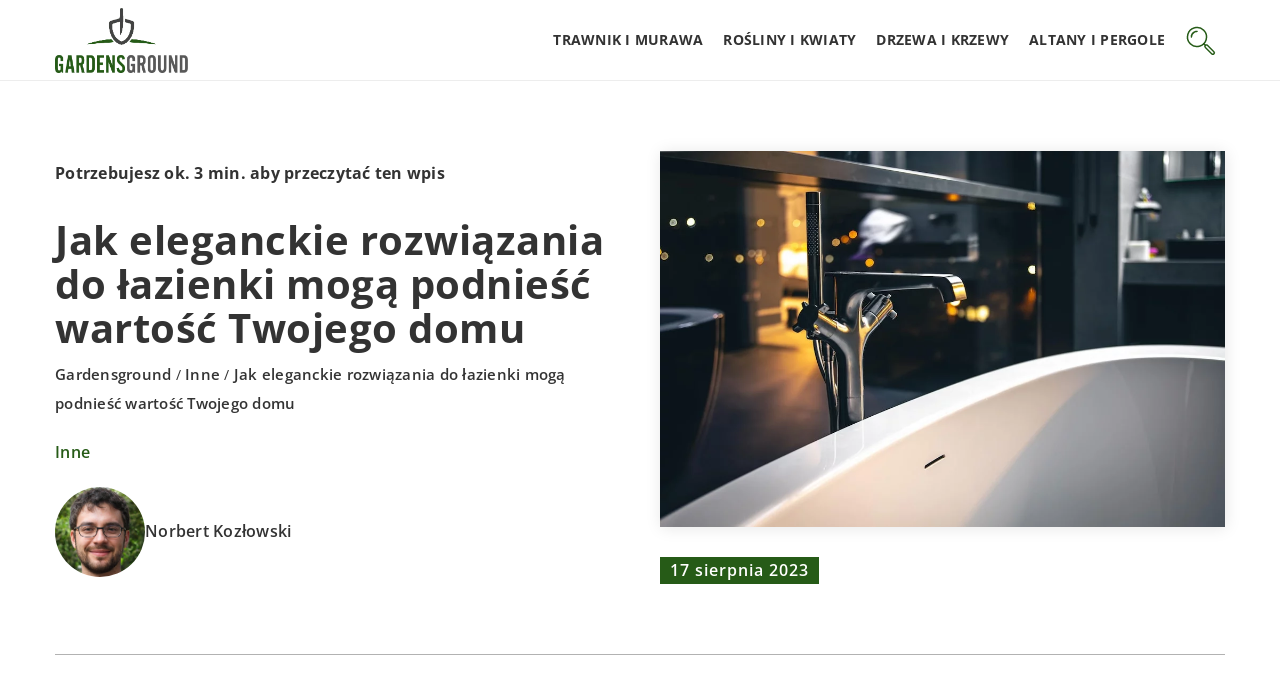

--- FILE ---
content_type: text/html; charset=UTF-8
request_url: https://gardensground.pl/jak-eleganckie-rozwiazania-do-lazienki-moga-podniesc-wartosc-twojego-domu/
body_size: 17035
content:
<!DOCTYPE html>
<html lang="pl">
<head><meta charset="UTF-8"><script>if(navigator.userAgent.match(/MSIE|Internet Explorer/i)||navigator.userAgent.match(/Trident\/7\..*?rv:11/i)){var href=document.location.href;if(!href.match(/[?&]nowprocket/)){if(href.indexOf("?")==-1){if(href.indexOf("#")==-1){document.location.href=href+"?nowprocket=1"}else{document.location.href=href.replace("#","?nowprocket=1#")}}else{if(href.indexOf("#")==-1){document.location.href=href+"&nowprocket=1"}else{document.location.href=href.replace("#","&nowprocket=1#")}}}}</script><script>(()=>{class RocketLazyLoadScripts{constructor(){this.v="1.2.6",this.triggerEvents=["keydown","mousedown","mousemove","touchmove","touchstart","touchend","wheel"],this.userEventHandler=this.t.bind(this),this.touchStartHandler=this.i.bind(this),this.touchMoveHandler=this.o.bind(this),this.touchEndHandler=this.h.bind(this),this.clickHandler=this.u.bind(this),this.interceptedClicks=[],this.interceptedClickListeners=[],this.l(this),window.addEventListener("pageshow",(t=>{this.persisted=t.persisted,this.everythingLoaded&&this.m()})),this.CSPIssue=sessionStorage.getItem("rocketCSPIssue"),document.addEventListener("securitypolicyviolation",(t=>{this.CSPIssue||"script-src-elem"!==t.violatedDirective||"data"!==t.blockedURI||(this.CSPIssue=!0,sessionStorage.setItem("rocketCSPIssue",!0))})),document.addEventListener("DOMContentLoaded",(()=>{this.k()})),this.delayedScripts={normal:[],async:[],defer:[]},this.trash=[],this.allJQueries=[]}p(t){document.hidden?t.t():(this.triggerEvents.forEach((e=>window.addEventListener(e,t.userEventHandler,{passive:!0}))),window.addEventListener("touchstart",t.touchStartHandler,{passive:!0}),window.addEventListener("mousedown",t.touchStartHandler),document.addEventListener("visibilitychange",t.userEventHandler))}_(){this.triggerEvents.forEach((t=>window.removeEventListener(t,this.userEventHandler,{passive:!0}))),document.removeEventListener("visibilitychange",this.userEventHandler)}i(t){"HTML"!==t.target.tagName&&(window.addEventListener("touchend",this.touchEndHandler),window.addEventListener("mouseup",this.touchEndHandler),window.addEventListener("touchmove",this.touchMoveHandler,{passive:!0}),window.addEventListener("mousemove",this.touchMoveHandler),t.target.addEventListener("click",this.clickHandler),this.L(t.target,!0),this.S(t.target,"onclick","rocket-onclick"),this.C())}o(t){window.removeEventListener("touchend",this.touchEndHandler),window.removeEventListener("mouseup",this.touchEndHandler),window.removeEventListener("touchmove",this.touchMoveHandler,{passive:!0}),window.removeEventListener("mousemove",this.touchMoveHandler),t.target.removeEventListener("click",this.clickHandler),this.L(t.target,!1),this.S(t.target,"rocket-onclick","onclick"),this.M()}h(){window.removeEventListener("touchend",this.touchEndHandler),window.removeEventListener("mouseup",this.touchEndHandler),window.removeEventListener("touchmove",this.touchMoveHandler,{passive:!0}),window.removeEventListener("mousemove",this.touchMoveHandler)}u(t){t.target.removeEventListener("click",this.clickHandler),this.L(t.target,!1),this.S(t.target,"rocket-onclick","onclick"),this.interceptedClicks.push(t),t.preventDefault(),t.stopPropagation(),t.stopImmediatePropagation(),this.M()}O(){window.removeEventListener("touchstart",this.touchStartHandler,{passive:!0}),window.removeEventListener("mousedown",this.touchStartHandler),this.interceptedClicks.forEach((t=>{t.target.dispatchEvent(new MouseEvent("click",{view:t.view,bubbles:!0,cancelable:!0}))}))}l(t){EventTarget.prototype.addEventListenerWPRocketBase=EventTarget.prototype.addEventListener,EventTarget.prototype.addEventListener=function(e,i,o){"click"!==e||t.windowLoaded||i===t.clickHandler||t.interceptedClickListeners.push({target:this,func:i,options:o}),(this||window).addEventListenerWPRocketBase(e,i,o)}}L(t,e){this.interceptedClickListeners.forEach((i=>{i.target===t&&(e?t.removeEventListener("click",i.func,i.options):t.addEventListener("click",i.func,i.options))})),t.parentNode!==document.documentElement&&this.L(t.parentNode,e)}D(){return new Promise((t=>{this.P?this.M=t:t()}))}C(){this.P=!0}M(){this.P=!1}S(t,e,i){t.hasAttribute&&t.hasAttribute(e)&&(event.target.setAttribute(i,event.target.getAttribute(e)),event.target.removeAttribute(e))}t(){this._(this),"loading"===document.readyState?document.addEventListener("DOMContentLoaded",this.R.bind(this)):this.R()}k(){let t=[];document.querySelectorAll("script[type=rocketlazyloadscript][data-rocket-src]").forEach((e=>{let i=e.getAttribute("data-rocket-src");if(i&&!i.startsWith("data:")){0===i.indexOf("//")&&(i=location.protocol+i);try{const o=new URL(i).origin;o!==location.origin&&t.push({src:o,crossOrigin:e.crossOrigin||"module"===e.getAttribute("data-rocket-type")})}catch(t){}}})),t=[...new Map(t.map((t=>[JSON.stringify(t),t]))).values()],this.T(t,"preconnect")}async R(){this.lastBreath=Date.now(),this.j(this),this.F(this),this.I(),this.W(),this.q(),await this.A(this.delayedScripts.normal),await this.A(this.delayedScripts.defer),await this.A(this.delayedScripts.async);try{await this.U(),await this.H(this),await this.J()}catch(t){console.error(t)}window.dispatchEvent(new Event("rocket-allScriptsLoaded")),this.everythingLoaded=!0,this.D().then((()=>{this.O()})),this.N()}W(){document.querySelectorAll("script[type=rocketlazyloadscript]").forEach((t=>{t.hasAttribute("data-rocket-src")?t.hasAttribute("async")&&!1!==t.async?this.delayedScripts.async.push(t):t.hasAttribute("defer")&&!1!==t.defer||"module"===t.getAttribute("data-rocket-type")?this.delayedScripts.defer.push(t):this.delayedScripts.normal.push(t):this.delayedScripts.normal.push(t)}))}async B(t){if(await this.G(),!0!==t.noModule||!("noModule"in HTMLScriptElement.prototype))return new Promise((e=>{let i;function o(){(i||t).setAttribute("data-rocket-status","executed"),e()}try{if(navigator.userAgent.indexOf("Firefox/")>0||""===navigator.vendor||this.CSPIssue)i=document.createElement("script"),[...t.attributes].forEach((t=>{let e=t.nodeName;"type"!==e&&("data-rocket-type"===e&&(e="type"),"data-rocket-src"===e&&(e="src"),i.setAttribute(e,t.nodeValue))})),t.text&&(i.text=t.text),i.hasAttribute("src")?(i.addEventListener("load",o),i.addEventListener("error",(function(){i.setAttribute("data-rocket-status","failed-network"),e()})),setTimeout((()=>{i.isConnected||e()}),1)):(i.text=t.text,o()),t.parentNode.replaceChild(i,t);else{const i=t.getAttribute("data-rocket-type"),s=t.getAttribute("data-rocket-src");i?(t.type=i,t.removeAttribute("data-rocket-type")):t.removeAttribute("type"),t.addEventListener("load",o),t.addEventListener("error",(i=>{this.CSPIssue&&i.target.src.startsWith("data:")?(console.log("WPRocket: data-uri blocked by CSP -> fallback"),t.removeAttribute("src"),this.B(t).then(e)):(t.setAttribute("data-rocket-status","failed-network"),e())})),s?(t.removeAttribute("data-rocket-src"),t.src=s):t.src="data:text/javascript;base64,"+window.btoa(unescape(encodeURIComponent(t.text)))}}catch(i){t.setAttribute("data-rocket-status","failed-transform"),e()}}));t.setAttribute("data-rocket-status","skipped")}async A(t){const e=t.shift();return e&&e.isConnected?(await this.B(e),this.A(t)):Promise.resolve()}q(){this.T([...this.delayedScripts.normal,...this.delayedScripts.defer,...this.delayedScripts.async],"preload")}T(t,e){var i=document.createDocumentFragment();t.forEach((t=>{const o=t.getAttribute&&t.getAttribute("data-rocket-src")||t.src;if(o&&!o.startsWith("data:")){const s=document.createElement("link");s.href=o,s.rel=e,"preconnect"!==e&&(s.as="script"),t.getAttribute&&"module"===t.getAttribute("data-rocket-type")&&(s.crossOrigin=!0),t.crossOrigin&&(s.crossOrigin=t.crossOrigin),t.integrity&&(s.integrity=t.integrity),i.appendChild(s),this.trash.push(s)}})),document.head.appendChild(i)}j(t){let e={};function i(i,o){return e[o].eventsToRewrite.indexOf(i)>=0&&!t.everythingLoaded?"rocket-"+i:i}function o(t,o){!function(t){e[t]||(e[t]={originalFunctions:{add:t.addEventListener,remove:t.removeEventListener},eventsToRewrite:[]},t.addEventListener=function(){arguments[0]=i(arguments[0],t),e[t].originalFunctions.add.apply(t,arguments)},t.removeEventListener=function(){arguments[0]=i(arguments[0],t),e[t].originalFunctions.remove.apply(t,arguments)})}(t),e[t].eventsToRewrite.push(o)}function s(e,i){let o=e[i];e[i]=null,Object.defineProperty(e,i,{get:()=>o||function(){},set(s){t.everythingLoaded?o=s:e["rocket"+i]=o=s}})}o(document,"DOMContentLoaded"),o(window,"DOMContentLoaded"),o(window,"load"),o(window,"pageshow"),o(document,"readystatechange"),s(document,"onreadystatechange"),s(window,"onload"),s(window,"onpageshow");try{Object.defineProperty(document,"readyState",{get:()=>t.rocketReadyState,set(e){t.rocketReadyState=e},configurable:!0}),document.readyState="loading"}catch(t){console.log("WPRocket DJE readyState conflict, bypassing")}}F(t){let e;function i(e){return t.everythingLoaded?e:e.split(" ").map((t=>"load"===t||0===t.indexOf("load.")?"rocket-jquery-load":t)).join(" ")}function o(o){function s(t){const e=o.fn[t];o.fn[t]=o.fn.init.prototype[t]=function(){return this[0]===window&&("string"==typeof arguments[0]||arguments[0]instanceof String?arguments[0]=i(arguments[0]):"object"==typeof arguments[0]&&Object.keys(arguments[0]).forEach((t=>{const e=arguments[0][t];delete arguments[0][t],arguments[0][i(t)]=e}))),e.apply(this,arguments),this}}o&&o.fn&&!t.allJQueries.includes(o)&&(o.fn.ready=o.fn.init.prototype.ready=function(e){return t.domReadyFired?e.bind(document)(o):document.addEventListener("rocket-DOMContentLoaded",(()=>e.bind(document)(o))),o([])},s("on"),s("one"),t.allJQueries.push(o)),e=o}o(window.jQuery),Object.defineProperty(window,"jQuery",{get:()=>e,set(t){o(t)}})}async H(t){const e=document.querySelector("script[data-webpack]");e&&(await async function(){return new Promise((t=>{e.addEventListener("load",t),e.addEventListener("error",t)}))}(),await t.K(),await t.H(t))}async U(){this.domReadyFired=!0;try{document.readyState="interactive"}catch(t){}await this.G(),document.dispatchEvent(new Event("rocket-readystatechange")),await this.G(),document.rocketonreadystatechange&&document.rocketonreadystatechange(),await this.G(),document.dispatchEvent(new Event("rocket-DOMContentLoaded")),await this.G(),window.dispatchEvent(new Event("rocket-DOMContentLoaded"))}async J(){try{document.readyState="complete"}catch(t){}await this.G(),document.dispatchEvent(new Event("rocket-readystatechange")),await this.G(),document.rocketonreadystatechange&&document.rocketonreadystatechange(),await this.G(),window.dispatchEvent(new Event("rocket-load")),await this.G(),window.rocketonload&&window.rocketonload(),await this.G(),this.allJQueries.forEach((t=>t(window).trigger("rocket-jquery-load"))),await this.G();const t=new Event("rocket-pageshow");t.persisted=this.persisted,window.dispatchEvent(t),await this.G(),window.rocketonpageshow&&window.rocketonpageshow({persisted:this.persisted}),this.windowLoaded=!0}m(){document.onreadystatechange&&document.onreadystatechange(),window.onload&&window.onload(),window.onpageshow&&window.onpageshow({persisted:this.persisted})}I(){const t=new Map;document.write=document.writeln=function(e){const i=document.currentScript;i||console.error("WPRocket unable to document.write this: "+e);const o=document.createRange(),s=i.parentElement;let n=t.get(i);void 0===n&&(n=i.nextSibling,t.set(i,n));const c=document.createDocumentFragment();o.setStart(c,0),c.appendChild(o.createContextualFragment(e)),s.insertBefore(c,n)}}async G(){Date.now()-this.lastBreath>45&&(await this.K(),this.lastBreath=Date.now())}async K(){return document.hidden?new Promise((t=>setTimeout(t))):new Promise((t=>requestAnimationFrame(t)))}N(){this.trash.forEach((t=>t.remove()))}static run(){const t=new RocketLazyLoadScripts;t.p(t)}}RocketLazyLoadScripts.run()})();</script>
<script type="rocketlazyloadscript" async data-rocket-src="https://pagead2.googlesyndication.com/pagead/js/adsbygoogle.js?client=ca-pub-3715737002773629"
     crossorigin="anonymous"></script>
	
	<meta name="viewport" content="width=device-width, initial-scale=1">
		<meta name='robots' content='index, follow, max-image-preview:large, max-snippet:-1, max-video-preview:-1' />

	<!-- This site is optimized with the Yoast SEO plugin v23.4 - https://yoast.com/wordpress/plugins/seo/ -->
	<title>Jak eleganckie rozwiązania do łazienki mogą podnieść wartość Twojego domu - Gardensground</title>
	<meta name="description" content="Zachęcamy do przeczytania naszego wpisu blogowego Jak eleganckie rozwiązania do łazienki mogą podnieść wartość Twojego domu ✔️ gwarantujemy solidną dawkę rzetelnych informacji!" />
	<link rel="canonical" href="https://gardensground.pl/jak-eleganckie-rozwiazania-do-lazienki-moga-podniesc-wartosc-twojego-domu/" />
	<meta property="og:locale" content="pl_PL" />
	<meta property="og:type" content="article" />
	<meta property="og:title" content="Jak eleganckie rozwiązania do łazienki mogą podnieść wartość Twojego domu - Gardensground" />
	<meta property="og:description" content="Zachęcamy do przeczytania naszego wpisu blogowego Jak eleganckie rozwiązania do łazienki mogą podnieść wartość Twojego domu ✔️ gwarantujemy solidną dawkę rzetelnych informacji!" />
	<meta property="og:url" content="https://gardensground.pl/jak-eleganckie-rozwiazania-do-lazienki-moga-podniesc-wartosc-twojego-domu/" />
	<meta property="og:site_name" content="Gardensground" />
	<meta property="og:image" content="https://gardensground.pl/wp-content/uploads/2023/09/steel-faucet-interior-modern-bathroom-with-window_169016-26975.jpg" />
	<meta property="og:image:width" content="1060" />
	<meta property="og:image:height" content="706" />
	<meta property="og:image:type" content="image/jpeg" />
	<meta name="author" content="Norbert Kozłowski" />
	<meta name="twitter:card" content="summary_large_image" />
	<meta name="twitter:label1" content="Napisane przez" />
	<meta name="twitter:data1" content="Norbert Kozłowski" />
	<meta name="twitter:label2" content="Szacowany czas czytania" />
	<meta name="twitter:data2" content="3 minuty" />
	<script type="application/ld+json" class="yoast-schema-graph">{"@context":"https://schema.org","@graph":[{"@type":"WebPage","@id":"https://gardensground.pl/jak-eleganckie-rozwiazania-do-lazienki-moga-podniesc-wartosc-twojego-domu/","url":"https://gardensground.pl/jak-eleganckie-rozwiazania-do-lazienki-moga-podniesc-wartosc-twojego-domu/","name":"Jak eleganckie rozwiązania do łazienki mogą podnieść wartość Twojego domu - Gardensground","isPartOf":{"@id":"https://gardensground.pl/#website"},"primaryImageOfPage":{"@id":"https://gardensground.pl/jak-eleganckie-rozwiazania-do-lazienki-moga-podniesc-wartosc-twojego-domu/#primaryimage"},"image":{"@id":"https://gardensground.pl/jak-eleganckie-rozwiazania-do-lazienki-moga-podniesc-wartosc-twojego-domu/#primaryimage"},"thumbnailUrl":"https://gardensground.pl/wp-content/uploads/2023/09/steel-faucet-interior-modern-bathroom-with-window_169016-26975.jpg","datePublished":"2023-08-17T06:00:00+00:00","dateModified":"2024-09-25T14:42:59+00:00","description":"Zachęcamy do przeczytania naszego wpisu blogowego Jak eleganckie rozwiązania do łazienki mogą podnieść wartość Twojego domu ✔️ gwarantujemy solidną dawkę rzetelnych informacji!","inLanguage":"pl-PL","potentialAction":[{"@type":"ReadAction","target":["https://gardensground.pl/jak-eleganckie-rozwiazania-do-lazienki-moga-podniesc-wartosc-twojego-domu/"]}]},{"@type":"ImageObject","inLanguage":"pl-PL","@id":"https://gardensground.pl/jak-eleganckie-rozwiazania-do-lazienki-moga-podniesc-wartosc-twojego-domu/#primaryimage","url":"https://gardensground.pl/wp-content/uploads/2023/09/steel-faucet-interior-modern-bathroom-with-window_169016-26975.jpg","contentUrl":"https://gardensground.pl/wp-content/uploads/2023/09/steel-faucet-interior-modern-bathroom-with-window_169016-26975.jpg","width":1060,"height":706},{"@type":"WebSite","@id":"https://gardensground.pl/#website","url":"https://gardensground.pl/","name":"Gardensground","description":"","potentialAction":[{"@type":"SearchAction","target":{"@type":"EntryPoint","urlTemplate":"https://gardensground.pl/?s={search_term_string}"},"query-input":{"@type":"PropertyValueSpecification","valueRequired":true,"valueName":"search_term_string"}}],"inLanguage":"pl-PL"}]}</script>
	<!-- / Yoast SEO plugin. -->


<link rel='dns-prefetch' href='//cdnjs.cloudflare.com' />

<!-- gardensground.pl is managing ads with Advanced Ads 1.54.1 – https://wpadvancedads.com/ --><!--noptimize--><script id="garde-ready">
			window.advanced_ads_ready=function(e,a){a=a||"complete";var d=function(e){return"interactive"===a?"loading"!==e:"complete"===e};d(document.readyState)?e():document.addEventListener("readystatechange",(function(a){d(a.target.readyState)&&e()}),{once:"interactive"===a})},window.advanced_ads_ready_queue=window.advanced_ads_ready_queue||[];		</script>
		<!--/noptimize--><style id='wp-emoji-styles-inline-css' type='text/css'>

	img.wp-smiley, img.emoji {
		display: inline !important;
		border: none !important;
		box-shadow: none !important;
		height: 1em !important;
		width: 1em !important;
		margin: 0 0.07em !important;
		vertical-align: -0.1em !important;
		background: none !important;
		padding: 0 !important;
	}
</style>
<style id='classic-theme-styles-inline-css' type='text/css'>
/*! This file is auto-generated */
.wp-block-button__link{color:#fff;background-color:#32373c;border-radius:9999px;box-shadow:none;text-decoration:none;padding:calc(.667em + 2px) calc(1.333em + 2px);font-size:1.125em}.wp-block-file__button{background:#32373c;color:#fff;text-decoration:none}
</style>
<style id='global-styles-inline-css' type='text/css'>
:root{--wp--preset--aspect-ratio--square: 1;--wp--preset--aspect-ratio--4-3: 4/3;--wp--preset--aspect-ratio--3-4: 3/4;--wp--preset--aspect-ratio--3-2: 3/2;--wp--preset--aspect-ratio--2-3: 2/3;--wp--preset--aspect-ratio--16-9: 16/9;--wp--preset--aspect-ratio--9-16: 9/16;--wp--preset--color--black: #000000;--wp--preset--color--cyan-bluish-gray: #abb8c3;--wp--preset--color--white: #ffffff;--wp--preset--color--pale-pink: #f78da7;--wp--preset--color--vivid-red: #cf2e2e;--wp--preset--color--luminous-vivid-orange: #ff6900;--wp--preset--color--luminous-vivid-amber: #fcb900;--wp--preset--color--light-green-cyan: #7bdcb5;--wp--preset--color--vivid-green-cyan: #00d084;--wp--preset--color--pale-cyan-blue: #8ed1fc;--wp--preset--color--vivid-cyan-blue: #0693e3;--wp--preset--color--vivid-purple: #9b51e0;--wp--preset--gradient--vivid-cyan-blue-to-vivid-purple: linear-gradient(135deg,rgba(6,147,227,1) 0%,rgb(155,81,224) 100%);--wp--preset--gradient--light-green-cyan-to-vivid-green-cyan: linear-gradient(135deg,rgb(122,220,180) 0%,rgb(0,208,130) 100%);--wp--preset--gradient--luminous-vivid-amber-to-luminous-vivid-orange: linear-gradient(135deg,rgba(252,185,0,1) 0%,rgba(255,105,0,1) 100%);--wp--preset--gradient--luminous-vivid-orange-to-vivid-red: linear-gradient(135deg,rgba(255,105,0,1) 0%,rgb(207,46,46) 100%);--wp--preset--gradient--very-light-gray-to-cyan-bluish-gray: linear-gradient(135deg,rgb(238,238,238) 0%,rgb(169,184,195) 100%);--wp--preset--gradient--cool-to-warm-spectrum: linear-gradient(135deg,rgb(74,234,220) 0%,rgb(151,120,209) 20%,rgb(207,42,186) 40%,rgb(238,44,130) 60%,rgb(251,105,98) 80%,rgb(254,248,76) 100%);--wp--preset--gradient--blush-light-purple: linear-gradient(135deg,rgb(255,206,236) 0%,rgb(152,150,240) 100%);--wp--preset--gradient--blush-bordeaux: linear-gradient(135deg,rgb(254,205,165) 0%,rgb(254,45,45) 50%,rgb(107,0,62) 100%);--wp--preset--gradient--luminous-dusk: linear-gradient(135deg,rgb(255,203,112) 0%,rgb(199,81,192) 50%,rgb(65,88,208) 100%);--wp--preset--gradient--pale-ocean: linear-gradient(135deg,rgb(255,245,203) 0%,rgb(182,227,212) 50%,rgb(51,167,181) 100%);--wp--preset--gradient--electric-grass: linear-gradient(135deg,rgb(202,248,128) 0%,rgb(113,206,126) 100%);--wp--preset--gradient--midnight: linear-gradient(135deg,rgb(2,3,129) 0%,rgb(40,116,252) 100%);--wp--preset--font-size--small: 13px;--wp--preset--font-size--medium: 20px;--wp--preset--font-size--large: 36px;--wp--preset--font-size--x-large: 42px;--wp--preset--spacing--20: 0.44rem;--wp--preset--spacing--30: 0.67rem;--wp--preset--spacing--40: 1rem;--wp--preset--spacing--50: 1.5rem;--wp--preset--spacing--60: 2.25rem;--wp--preset--spacing--70: 3.38rem;--wp--preset--spacing--80: 5.06rem;--wp--preset--shadow--natural: 6px 6px 9px rgba(0, 0, 0, 0.2);--wp--preset--shadow--deep: 12px 12px 50px rgba(0, 0, 0, 0.4);--wp--preset--shadow--sharp: 6px 6px 0px rgba(0, 0, 0, 0.2);--wp--preset--shadow--outlined: 6px 6px 0px -3px rgba(255, 255, 255, 1), 6px 6px rgba(0, 0, 0, 1);--wp--preset--shadow--crisp: 6px 6px 0px rgba(0, 0, 0, 1);}:where(.is-layout-flex){gap: 0.5em;}:where(.is-layout-grid){gap: 0.5em;}body .is-layout-flex{display: flex;}.is-layout-flex{flex-wrap: wrap;align-items: center;}.is-layout-flex > :is(*, div){margin: 0;}body .is-layout-grid{display: grid;}.is-layout-grid > :is(*, div){margin: 0;}:where(.wp-block-columns.is-layout-flex){gap: 2em;}:where(.wp-block-columns.is-layout-grid){gap: 2em;}:where(.wp-block-post-template.is-layout-flex){gap: 1.25em;}:where(.wp-block-post-template.is-layout-grid){gap: 1.25em;}.has-black-color{color: var(--wp--preset--color--black) !important;}.has-cyan-bluish-gray-color{color: var(--wp--preset--color--cyan-bluish-gray) !important;}.has-white-color{color: var(--wp--preset--color--white) !important;}.has-pale-pink-color{color: var(--wp--preset--color--pale-pink) !important;}.has-vivid-red-color{color: var(--wp--preset--color--vivid-red) !important;}.has-luminous-vivid-orange-color{color: var(--wp--preset--color--luminous-vivid-orange) !important;}.has-luminous-vivid-amber-color{color: var(--wp--preset--color--luminous-vivid-amber) !important;}.has-light-green-cyan-color{color: var(--wp--preset--color--light-green-cyan) !important;}.has-vivid-green-cyan-color{color: var(--wp--preset--color--vivid-green-cyan) !important;}.has-pale-cyan-blue-color{color: var(--wp--preset--color--pale-cyan-blue) !important;}.has-vivid-cyan-blue-color{color: var(--wp--preset--color--vivid-cyan-blue) !important;}.has-vivid-purple-color{color: var(--wp--preset--color--vivid-purple) !important;}.has-black-background-color{background-color: var(--wp--preset--color--black) !important;}.has-cyan-bluish-gray-background-color{background-color: var(--wp--preset--color--cyan-bluish-gray) !important;}.has-white-background-color{background-color: var(--wp--preset--color--white) !important;}.has-pale-pink-background-color{background-color: var(--wp--preset--color--pale-pink) !important;}.has-vivid-red-background-color{background-color: var(--wp--preset--color--vivid-red) !important;}.has-luminous-vivid-orange-background-color{background-color: var(--wp--preset--color--luminous-vivid-orange) !important;}.has-luminous-vivid-amber-background-color{background-color: var(--wp--preset--color--luminous-vivid-amber) !important;}.has-light-green-cyan-background-color{background-color: var(--wp--preset--color--light-green-cyan) !important;}.has-vivid-green-cyan-background-color{background-color: var(--wp--preset--color--vivid-green-cyan) !important;}.has-pale-cyan-blue-background-color{background-color: var(--wp--preset--color--pale-cyan-blue) !important;}.has-vivid-cyan-blue-background-color{background-color: var(--wp--preset--color--vivid-cyan-blue) !important;}.has-vivid-purple-background-color{background-color: var(--wp--preset--color--vivid-purple) !important;}.has-black-border-color{border-color: var(--wp--preset--color--black) !important;}.has-cyan-bluish-gray-border-color{border-color: var(--wp--preset--color--cyan-bluish-gray) !important;}.has-white-border-color{border-color: var(--wp--preset--color--white) !important;}.has-pale-pink-border-color{border-color: var(--wp--preset--color--pale-pink) !important;}.has-vivid-red-border-color{border-color: var(--wp--preset--color--vivid-red) !important;}.has-luminous-vivid-orange-border-color{border-color: var(--wp--preset--color--luminous-vivid-orange) !important;}.has-luminous-vivid-amber-border-color{border-color: var(--wp--preset--color--luminous-vivid-amber) !important;}.has-light-green-cyan-border-color{border-color: var(--wp--preset--color--light-green-cyan) !important;}.has-vivid-green-cyan-border-color{border-color: var(--wp--preset--color--vivid-green-cyan) !important;}.has-pale-cyan-blue-border-color{border-color: var(--wp--preset--color--pale-cyan-blue) !important;}.has-vivid-cyan-blue-border-color{border-color: var(--wp--preset--color--vivid-cyan-blue) !important;}.has-vivid-purple-border-color{border-color: var(--wp--preset--color--vivid-purple) !important;}.has-vivid-cyan-blue-to-vivid-purple-gradient-background{background: var(--wp--preset--gradient--vivid-cyan-blue-to-vivid-purple) !important;}.has-light-green-cyan-to-vivid-green-cyan-gradient-background{background: var(--wp--preset--gradient--light-green-cyan-to-vivid-green-cyan) !important;}.has-luminous-vivid-amber-to-luminous-vivid-orange-gradient-background{background: var(--wp--preset--gradient--luminous-vivid-amber-to-luminous-vivid-orange) !important;}.has-luminous-vivid-orange-to-vivid-red-gradient-background{background: var(--wp--preset--gradient--luminous-vivid-orange-to-vivid-red) !important;}.has-very-light-gray-to-cyan-bluish-gray-gradient-background{background: var(--wp--preset--gradient--very-light-gray-to-cyan-bluish-gray) !important;}.has-cool-to-warm-spectrum-gradient-background{background: var(--wp--preset--gradient--cool-to-warm-spectrum) !important;}.has-blush-light-purple-gradient-background{background: var(--wp--preset--gradient--blush-light-purple) !important;}.has-blush-bordeaux-gradient-background{background: var(--wp--preset--gradient--blush-bordeaux) !important;}.has-luminous-dusk-gradient-background{background: var(--wp--preset--gradient--luminous-dusk) !important;}.has-pale-ocean-gradient-background{background: var(--wp--preset--gradient--pale-ocean) !important;}.has-electric-grass-gradient-background{background: var(--wp--preset--gradient--electric-grass) !important;}.has-midnight-gradient-background{background: var(--wp--preset--gradient--midnight) !important;}.has-small-font-size{font-size: var(--wp--preset--font-size--small) !important;}.has-medium-font-size{font-size: var(--wp--preset--font-size--medium) !important;}.has-large-font-size{font-size: var(--wp--preset--font-size--large) !important;}.has-x-large-font-size{font-size: var(--wp--preset--font-size--x-large) !important;}
:where(.wp-block-post-template.is-layout-flex){gap: 1.25em;}:where(.wp-block-post-template.is-layout-grid){gap: 1.25em;}
:where(.wp-block-columns.is-layout-flex){gap: 2em;}:where(.wp-block-columns.is-layout-grid){gap: 2em;}
:root :where(.wp-block-pullquote){font-size: 1.5em;line-height: 1.6;}
</style>
<link data-minify="1" rel='stylesheet' id='mainstyle-css' href='https://gardensground.pl/wp-content/cache/min/1/wp-content/themes/knight-theme/style.css?ver=1747127609' type='text/css' media='all' />
<script type="text/javascript" src="https://gardensground.pl/wp-includes/js/jquery/jquery.min.js?ver=3.7.1" id="jquery-core-js"></script>
<script type="text/javascript" src="https://gardensground.pl/wp-includes/js/jquery/jquery-migrate.min.js?ver=3.4.1" id="jquery-migrate-js" data-rocket-defer defer></script>
<script  type="application/ld+json">
        {
          "@context": "https://schema.org",
          "@type": "BreadcrumbList",
          "itemListElement": [{"@type": "ListItem","position": 1,"name": "Gardensground","item": "https://gardensground.pl" },{"@type": "ListItem","position": 2,"name": "Inne","item": "https://gardensground.pl/kategoria/inne-tematy/" },{"@type": "ListItem","position": 3,"name": "Jak eleganckie rozwiązania do łazienki mogą podnieść wartość Twojego domu"}]
        }
        </script>    <style>
    @font-face {font-family: 'OpenSans';font-style: normal;font-weight: 400;src: url('https://gardensground.pl/wp-content/themes/knight-theme/fonts/OpenSans-Regular.ttf');font-display: swap;}
    @font-face {font-family: 'OpenSans';font-style: normal;font-weight: 500;src: url('https://gardensground.pl/wp-content/themes/knight-theme/fonts/OpenSans-Medium.ttf');font-display: swap;}
    @font-face {font-family: 'OpenSans';font-style: normal;font-weight: 600;src: url('https://gardensground.pl/wp-content/themes/knight-theme/fonts/OpenSans-SemiBold.ttf');font-display: swap;}
    @font-face {font-family: 'OpenSans';font-style: normal;font-weight: 700;src: url('https://gardensground.pl/wp-content/themes/knight-theme/fonts/OpenSans-Bold.ttf');font-display: swap;}
    @font-face {font-family: 'OpenSans';font-style: normal;font-weight: 900;src: url('https://gardensground.pl/wp-content/themes/knight-theme/fonts/OpenSans-ExtraBold.ttf');font-display: swap;}
    </style>
<script  type="application/ld+json">
        {
          "@context": "https://schema.org",
          "@type": "Article",
          "headline": "Jak eleganckie rozwiązania do łazienki mogą podnieść wartość Twojego domu",
          "image": "https://gardensground.pl/wp-content/uploads/2023/09/steel-faucet-interior-modern-bathroom-with-window_169016-26975.jpg",
          "datePublished": "2023-08-17",
          "dateModified": "2024-09-25",
          "author": {
            "@type": "Person",
            "name": "Norbert Kozłowski"
          },
           "publisher": {
            "@type": "Organization",
            "name": "Gardensground",
            "logo": {
              "@type": "ImageObject",
              "url": "https://gardensground.pl/wp-content/uploads/2023/01/gardensground@2x.png"
            }
          }
          
        }
        </script><link rel="icon" href="https://gardensground.pl/wp-content/uploads/2023/01/favicon-1-70x70.png" sizes="32x32" />
<link rel="icon" href="https://gardensground.pl/wp-content/uploads/2023/01/favicon-1-300x300.png" sizes="192x192" />
<link rel="apple-touch-icon" href="https://gardensground.pl/wp-content/uploads/2023/01/favicon-1-300x300.png" />
<meta name="msapplication-TileImage" content="https://gardensground.pl/wp-content/uploads/2023/01/favicon-1-300x300.png" />
<noscript><style id="rocket-lazyload-nojs-css">.rll-youtube-player, [data-lazy-src]{display:none !important;}</style></noscript>	 <!-- Google tag (gtag.js) -->
<script type="rocketlazyloadscript" async data-rocket-src="https://www.googletagmanager.com/gtag/js?id=G-SJLLLQG50C"></script>
<script type="rocketlazyloadscript">
  window.dataLayer = window.dataLayer || [];
  function gtag(){dataLayer.push(arguments);}
  gtag('js', new Date());

  gtag('config', 'G-SJLLLQG50C');
</script>
</head>

<body class="post-template-default single single-post postid-19298 single-format-standard aa-prefix-garde-">


	<header data-rocket-location-hash="aa93058446621a3d5ae4737e9adbef5a" class="k_header">
		<div data-rocket-location-hash="54d02d3a139f0a8570d738360a16b287" class="k_conatiner k-flex-between"> 
			<nav id="mainnav" class="mainnav" role="navigation">
				<div class="menu-main-menu-container"><ul id="menu-main-menu" class="menu"><li id="menu-item-19157" class="menu-item menu-item-type-taxonomy menu-item-object-category menu-item-has-children menu-item-19157"><a href="https://gardensground.pl/kategoria/trawnik-i-murawa/">Trawnik i murawa</a>
<ul class="sub-menu">
	<li id="menu-item-19160" class="menu-item menu-item-type-taxonomy menu-item-object-category menu-item-19160"><a href="https://gardensground.pl/kategoria/trawnik-i-murawa/zakladanie-trawnikow/">Zakładanie trawników</a></li>
	<li id="menu-item-19158" class="menu-item menu-item-type-taxonomy menu-item-object-category menu-item-19158"><a href="https://gardensground.pl/kategoria/trawnik-i-murawa/pielegnacja-i-nawozenie/">Pielęgnacja i nawożenie</a></li>
	<li id="menu-item-19159" class="menu-item menu-item-type-taxonomy menu-item-object-category menu-item-19159"><a href="https://gardensground.pl/kategoria/trawnik-i-murawa/sprzet-do-pielegnacji/">Sprzęt do pielęgnacji</a></li>
</ul>
</li>
<li id="menu-item-19161" class="menu-item menu-item-type-taxonomy menu-item-object-category menu-item-has-children menu-item-19161"><a href="https://gardensground.pl/kategoria/rosliny-i-kwiaty/">Rośliny i kwiaty</a>
<ul class="sub-menu">
	<li id="menu-item-19164" class="menu-item menu-item-type-taxonomy menu-item-object-category menu-item-19164"><a href="https://gardensground.pl/kategoria/rosliny-i-kwiaty/rosliny-ozdobne/">Rośliny ozdobne</a></li>
	<li id="menu-item-19162" class="menu-item menu-item-type-taxonomy menu-item-object-category menu-item-19162"><a href="https://gardensground.pl/kategoria/rosliny-i-kwiaty/kwiaty-sezonowe/">Kwiaty sezonowe</a></li>
	<li id="menu-item-19163" class="menu-item menu-item-type-taxonomy menu-item-object-category menu-item-19163"><a href="https://gardensground.pl/kategoria/rosliny-i-kwiaty/rosliny-ogrodowe/">Rośliny ogrodowe</a></li>
</ul>
</li>
<li id="menu-item-19165" class="menu-item menu-item-type-taxonomy menu-item-object-category menu-item-has-children menu-item-19165"><a href="https://gardensground.pl/kategoria/drzewa-i-krzewy/">Drzewa i krzewy</a>
<ul class="sub-menu">
	<li id="menu-item-19167" class="menu-item menu-item-type-taxonomy menu-item-object-category menu-item-19167"><a href="https://gardensground.pl/kategoria/drzewa-i-krzewy/drzewa/">Drzewa</a></li>
	<li id="menu-item-19168" class="menu-item menu-item-type-taxonomy menu-item-object-category menu-item-19168"><a href="https://gardensground.pl/kategoria/drzewa-i-krzewy/krzewy-ozdobne/">Krzewy ozdobne</a></li>
	<li id="menu-item-19166" class="menu-item menu-item-type-taxonomy menu-item-object-category menu-item-19166"><a href="https://gardensground.pl/kategoria/drzewa-i-krzewy/akcesoria/">Akcesoria</a></li>
</ul>
</li>
<li id="menu-item-19169" class="menu-item menu-item-type-taxonomy menu-item-object-category menu-item-has-children menu-item-19169"><a href="https://gardensground.pl/kategoria/altany-i-pergole/">Altany i pergole</a>
<ul class="sub-menu">
	<li id="menu-item-19170" class="menu-item menu-item-type-taxonomy menu-item-object-category menu-item-19170"><a href="https://gardensground.pl/kategoria/altany-i-pergole/altany-ogrodowe/">Altany ogrodowe</a></li>
	<li id="menu-item-19172" class="menu-item menu-item-type-taxonomy menu-item-object-category menu-item-19172"><a href="https://gardensground.pl/kategoria/altany-i-pergole/pergole/">Pergole</a></li>
	<li id="menu-item-19171" class="menu-item menu-item-type-taxonomy menu-item-object-category menu-item-19171"><a href="https://gardensground.pl/kategoria/altany-i-pergole/garaze-ogrodowe/">Garaże ogrodowe</a></li>
</ul>
</li>
</ul></div>			</nav> 
			<div data-rocket-location-hash="a2bad4c5e90e467ce53dd2fa89853907" class="k_logo">
								<a href="https://gardensground.pl/">   
					<img width="481" height="235" src="https://gardensground.pl/wp-content/uploads/2023/01/gardensground@2x.png" class="logo-main" alt="gardensground.pl">	
				</a>
							</div> 	
			<div data-rocket-location-hash="65348470dccde5b983f338877aa846b9" class="mobile-menu">
				<div id="btn-menu">
					<svg class="ham hamRotate ham8" viewBox="0 0 100 100" width="80" onclick="this.classList.toggle('active')">
						<path class="line top" d="m 30,33 h 40 c 3.722839,0 7.5,3.126468 7.5,8.578427 0,5.451959 -2.727029,8.421573 -7.5,8.421573 h -20" />
						<path class="line middle"d="m 30,50 h 40" />
						<path class="line bottom" d="m 70,67 h -40 c 0,0 -7.5,-0.802118 -7.5,-8.365747 0,-7.563629 7.5,-8.634253 7.5,-8.634253 h 20" />
					</svg>
				</div>
			</div>
			<div data-rocket-location-hash="cd6bc2c74878036113504cc78901034a" class="k-search-btn"><svg width="80" height="80" viewBox="0 0 80 80" fill="none" xmlns="http://www.w3.org/2000/svg">
  <path d="M47.4451 47.4983L50.7244 50.7776M50.7249 55.0168L63.4534 67.7487C64.6243 68.9199 66.523 68.9201 67.6941 67.749C68.8649 66.5782 68.865 64.6799 67.6944 63.5089L54.9659 50.777C53.795 49.6058 51.8963 49.6057 50.7252 50.7767C49.5544 51.9476 49.5542 53.8458 50.7249 55.0168Z" stroke="#C2CCDE" stroke-linecap="round" stroke-linejoin="round" />
  <path d="M15.5967 29.0688C17.3584 22.494 22.494 17.3584 29.0688 15.5967C35.6437 13.8349 42.6591 15.7147 47.4722 20.5278C52.2854 25.341 54.1651 32.3563 52.4034 38.9312C50.6416 45.5061 45.5061 50.6416 38.9312 52.4034C32.3563 54.1651 25.341 52.2854 20.5278 47.4722C15.7147 42.6591 13.8349 35.6437 15.5967 29.0688Z" stroke="#C2CCDE" stroke-linecap="round" stroke-linejoin="round" />
  <path d="M22.7417 33.9974C22.7419 29.9761 24.8873 26.2604 28.3698 24.2498C30.1108 23.2446 32.0536 22.7419 33.9966 22.7417" stroke="#C2CCDE" stroke-linecap="round" stroke-linejoin="round" />
</svg></div>
		</div> 
	</header>
	<div data-rocket-location-hash="30ebd7750d9330f92a75f67bdcf303d7" class="k_search-form k-flex ">
	<form  class="k-flex k-flex-v-center k_relative" method="get" action="https://gardensground.pl/">
		<input class="k_search-input" type="text" name="s" placeholder="Szukaj ..." value="">
		<button class="k_search-btn" type="submit" aria-label="Szukaj"><svg width="80" height="80" viewBox="0 0 80 80" fill="none" xmlns="http://www.w3.org/2000/svg">
  <path d="M47.4451 47.4983L50.7244 50.7776M50.7249 55.0168L63.4534 67.7487C64.6243 68.9199 66.523 68.9201 67.6941 67.749C68.8649 66.5782 68.865 64.6799 67.6944 63.5089L54.9659 50.777C53.795 49.6058 51.8963 49.6057 50.7252 50.7767C49.5544 51.9476 49.5542 53.8458 50.7249 55.0168Z" stroke="#C2CCDE" stroke-linecap="round" stroke-linejoin="round" />
  <path d="M15.5967 29.0688C17.3584 22.494 22.494 17.3584 29.0688 15.5967C35.6437 13.8349 42.6591 15.7147 47.4722 20.5278C52.2854 25.341 54.1651 32.3563 52.4034 38.9312C50.6416 45.5061 45.5061 50.6416 38.9312 52.4034C32.3563 54.1651 25.341 52.2854 20.5278 47.4722C15.7147 42.6591 13.8349 35.6437 15.5967 29.0688Z" stroke="#C2CCDE" stroke-linecap="round" stroke-linejoin="round" />
  <path d="M22.7417 33.9974C22.7419 29.9761 24.8873 26.2604 28.3698 24.2498C30.1108 23.2446 32.0536 22.7419 33.9966 22.7417" stroke="#C2CCDE" stroke-linecap="round" stroke-linejoin="round" />
</svg></button>
	</form>
</div>

			
				


<section data-rocket-location-hash="7c9c8adeb8acbfea19f6e004dd28a231" class="k-flex-v-center">
	<div data-rocket-location-hash="4e233c315f132ae7795b90a7ac803c42" class="k_conatiner k-pt-7 k_relative k_conatiner-col">
		<div data-rocket-location-hash="669c4bb962c78bab57171094c9ed49b4" class="k_col-5 k-flex k-flex-v-center k-mb-5-m">
			
			
			<div class="k-flex">
				<div class="k-post-reading-time">Potrzebujesz ok. 3 min. aby przeczytać ten wpis</div>			</div>
			<div class="k-flex k-mt-3 k-mb-1">
				<h1 class="k_page_h1">Jak eleganckie rozwiązania do łazienki mogą podnieść wartość Twojego domu</h1>
			</div>
			<ul id="breadcrumbs" class="k_breadcrumbs"><li class="item-home"><a class="bread-link bread-home" href="https://gardensground.pl" title="Home page">Gardensground</a></li><li class="separator separator-home"> / </li><li data-id="4" class="item-cat"><a href="https://gardensground.pl/kategoria/inne-tematy/">Inne</a></li><li class="separator"> / </li><li data-id="5" class="item-current  item-19298"><strong class="bread-current bread-19298" title="Jak eleganckie rozwiązania do łazienki mogą podnieść wartość Twojego domu">Jak eleganckie rozwiązania do łazienki mogą podnieść wartość Twojego domu</strong></li></ul>
			<div class="k_post-single-cat k-gap-5-10 k_weight-semibold k-mt-2 k-mb-2">
				<a href="https://gardensground.pl/kategoria/inne-tematy/">Inne</a>  
			</div> 
			
			<div class="k_post-single-author k-flex k-flex-v-center k-gap-30 k_weight-semibold">

																<div class="k_author-img k-flex">
							<img src="https://gardensground.pl/wp-content/uploads/2024/09/Norbert-Kozlowski.jpg" height="90" width="90" alt="Norbert Kozłowski">						</div>
					
					<a href="https://gardensground.pl/autor/norbert-kozlowski/">Norbert Kozłowski</a>			</div>

			

			
		</div>
		<div data-rocket-location-hash="8c3a46afec328d199e2bd75aa0b0e1fc" class="k_col-5 k-flex k-flex-v-center">
			<div class="k_relative k-flex k_img_banner k_index">
				<img width="1060" height="706" src="https://gardensground.pl/wp-content/uploads/2023/09/steel-faucet-interior-modern-bathroom-with-window_169016-26975.jpg" alt="Jak eleganckie rozwiązania do łazienki mogą podnieść wartość Twojego domu">			</div>
			

			<div class="k_post-single-date k-mt-3">
					<div class="k_meta-value k-flex k-flex-v-center">
						<time>17 sierpnia 2023</time>
					</div>
			</div>
			
		</div>
	</div>
</section>

<section data-rocket-location-hash="c20d00a46ef121d1c9b406ed2660fe46" class="k_text_section k-pt-7 k-pt-5-m">
	<div data-rocket-location-hash="05694e5752a7a12f28dcd7a73685759f" class="k_conatiner k_conatiner-col k-single-b-top k_relative k-pt-7">
		
		<div data-rocket-location-hash="fb9f31e082cb404425395d85ca60c06c" class="k_col-7">
		
			

			
			<div class="k_content k_ul">
				<div class='etykiety-publikacji'><div class="spons"><p class="tit-art">Artykuł sponsorowany</p></div></div><p>W domu każdy szczegół ma znaczenie, a łazienka jest jednym z tych pomieszczeń, które mogą znacznie wpłynąć na wartość nieruchomości. Eleganckie i funkcjonalne rozwiązania łazienkowe nie tylko zwiększą komfort użytkowania, ale mogą również przydać domowi wielkiego uroku, co przekłada się na jego wartość na rynku nieruchomości. W tym artykule dowiesz się, jak odpowiednio zaprojektowane przestrzenie łazienkowe mogą podnieść wartość Twojego domu.</p>
<h2>Wpływ nowoczesnej łazienki na wartość domu</h2>
<p>Decydując o wyborze projektu łazienki, często zastanawiamy się, jakie rozwiązania będą najlepsze zarówno pod względem estetyki, jak i praktyczności. Istotnym aspektem jest też  wartość domu, na którą wpływa m.in. stan i wygląd łazienki. Nowoczesna łazienka, wyposażona w innowacyjne i eleganckie elementy, może znacząco podnieść cenę nieruchomości. Wśród produktów, które wprowadzają do łazienki powiew nowoczesności i elegancji, są m.in.:</p>
<ul>
<li><a href="https://szklanemozaiki.pl/pl/c/Zloty-odplyw-liniowy/238">odpływ liniowy złoty</a>,</li>
<li>bezramkowe kabiny prysznicowe,</li>
<li>nowoczesne armatury,</li>
</ul>
<p>Złoty odpływ liniowy to produkt, który łączy w sobie funkcjonalność i design. Tego typu odpływ nie tylko efektywnie odprowadza wodę, ale także dodaje łazience luksusowego wyglądu. Tym samym, decydując się na takie rozwiązania, nie tylko zyskujemy przyjemność z korzystania z łazienki, ale również zwiększamy wartość całej nieruchomości.</p>
<h2>Inspirujące sposoby na wydajność i elegancję w łazience</h2>
<p>Inspirujące sposoby na połączenie wydajności i elegancji w łazience mogą nie tylko zmienić wygląd przestrzeni, ale także podnieść wartość Twojego domu. Po pierwsze, funkcjonalność nie musi odbiegać od stylu. Przemyślane rozwiązania, takie jak zintegrowane półki na kosmetyki czy zmywane w łazience tekstylia, mogą dodać wydajności i elegancji. Po drugie, elementy dekoracyjne, takie jak zestawy mydła i lotionu w stylowych pojemnikach, mogą podkreślić wyrafinowany wygląd, jednocześnie odgrywając praktyczną rolę. Po trzecie, staranne rozplanowanie oświetlenia może stworzyć elegancki nastrój, jednocześnie poprawiając widoczność i wydajność. Wreszcie, pamiętaj o inwestycji w wysokiej jakości sprzęt sanitarny, który zachowa swoją elegancką wydajność na długie lata. Włączając do swojej łazienki te inspirujące sposoby, możesz cieszyć się przestrzenią, która łączy wydajność z elegancją, a jednocześnie zwiększa wartość Twojego domu.</p>
<h2>Rozważania dotyczące kosztów i korzyści z inwestycji w łazienkę</h2>
<p>Rozważając koszty i korzyści związane z inwestycjami w eleganckie rozwiązania do łazienki, warto zaznaczyć, że choć początkowo możesz ponieść większe wydatki, z czasem okaże się to strategicznie trafnym posunięciem. Koszty związane z wysokiej jakości rozwiązaniami, takimi jak nowoczesne prysznice czy płytki z wysokiej półki, mogą być wyższe, ale korzyści w dłuższej perspektywie są znaczne. Przede wszystkim inwestując w takie rozwiązania, zwiększasz wartość swojej nieruchomości. Eleganckie i nowoczesne łazienki są również bardziej atrakcyjne dla potencjalnych kupców, co w przyszłości może przełożyć się na szybszą i korzystniejszą sprzedaż domu. Ponadto, wysokiej jakości produkty do łazienki charakteryzują się większą trwałością i wydajnością, co przekłada się na mniejszą konieczność napraw i wymian, co z czasem prowadzi do oszczędności finansowych. Inwestycje w eleganckie rozwiązania do łazienki to strategiczne posunięcie, które przynosi korzyści zarówno finansowe, jak i estetyczne.</p>
			</div>

			
			

						<div class="k_author-post k-flex k-flex-v-start k-mt-5 k-gap-30">
				<div class="k-flex k_post-category-title k_uppercase k_weight-bold k_subtitle-24 k-mb-2-d ">O autorze</div>
		        <div class="k_author-img k-flex">
		        	<img loading="lazy" src="https://gardensground.pl/wp-content/uploads/2024/09/Norbert-Kozlowski.jpg" height="150" width="150" alt="Norbert Kozłowski">		        </div>
		        <div class="k_author-text k-flex k-flex-v-center k_relative">
					<div class="k_author-name k_subtitle-20 k_weight-semibold k-flex"><a href="https://gardensground.pl/autor/norbert-kozlowski/">Norbert Kozłowski</a></div>
						
															<div class="k_author-desc k-justify k-mt-1">
						Norbert Kozłowski to doświadczony autor i ekspert w dziedzinie aranżacji domów i ogródów, który od ponad 15 lat inspiruje czytelników swoimi praktycznymi poradami i kreatywnymi pomysłami.					</div>
						
		        </div>
			</div>
			
			<div class="k_posts-category k-flex k-mt-5">
				<div class="k-flex k_post-category-title k_uppercase k_weight-bold k_subtitle-24 k-mb-3 k_ls-1">Zobacz również</div>
				
				<div class="k_posts_category k-grid k-grid-2 k-gap-30"><div class="k_post_category-item k-flex k_relative"><div class="k_post-image k-flex k-mb-1"><a class="k-flex" href="https://gardensground.pl/jak-wybrac-solidny-pojemnik-na-zywnosc-do-pracy/" rel="nofollow"><img width="626" height="417" src="https://gardensground.pl/wp-content/uploads/2024/12/school-stuff-food-near-blackboard_23-2147866271.jpg" class="attachment-full size-full wp-post-image" alt="Jak wybrać solidny pojemnik na żywność do pracy?" decoding="async" /></a></div><div class="k_post-content"><div class="k_post-date k-mb-1"><time>3 grudnia 2024</time></div><a class="k_post-title k_weight-semibold" href="https://gardensground.pl/jak-wybrac-solidny-pojemnik-na-zywnosc-do-pracy/">Jak wybrać solidny pojemnik na żywność do pracy?</a></div></div><div class="k_post_category-item k-flex k_relative"><div class="k_post-image k-flex k-mb-1"><a class="k-flex" href="https://gardensground.pl/jak-skutecznie-wykorzystac-zbiorniki-na-deszczowke-w-ogrodzie-domowym/" rel="nofollow"><img width="626" height="470" src="https://gardensground.pl/wp-content/uploads/2025/08/olympus-digital-camera_181624-10927.jpg" class="attachment-full size-full wp-post-image" alt="Jak skutecznie wykorzystać zbiorniki na deszczówkę w ogrodzie domowym?" decoding="async" loading="lazy" /></a></div><div class="k_post-content"><div class="k_post-date k-mb-1"><time>20 sierpnia 2025</time></div><a class="k_post-title k_weight-semibold" href="https://gardensground.pl/jak-skutecznie-wykorzystac-zbiorniki-na-deszczowke-w-ogrodzie-domowym/">Jak skutecznie wykorzystać zbiorniki na deszczówkę w ogrodzie domowym?</a></div></div></div>	
				
			</div>

			<div class="k_comments_section k-pt-5 k-pb-7">
				
				

 

<div class="k_comments">
    	<div id="respond" class="comment-respond">
		<div class="k_form-title k_subtitle-24 k_uppercase k_weight-bold k-mb-4 k_ls-2">Dodaj komentarz <small><a rel="nofollow" id="cancel-comment-reply-link" href="/jak-eleganckie-rozwiazania-do-lazienki-moga-podniesc-wartosc-twojego-domu/#respond" style="display:none;">Anuluj pisanie odpowiedzi</a></small></div><form action="https://gardensground.pl/wp-comments-post.php" method="post" id="commentform" class="comment-form" novalidate><p class="comment-notes"><span id="email-notes">Twój adres e-mail nie zostanie opublikowany.</span> <span class="required-field-message">Wymagane pola są oznaczone <span class="required">*</span></span></p><p class="comment-form-comment"><label for="comment">Komentarz</label><textarea id="comment" required="required" name="comment" cols="45" rows="5" placeholder="Twój komentarz" aria-required="true"></textarea></p><p class="comment-form-author"><label for="author">Nazwa</label> <span class="required">*</span><input id="author" name="author" type="text" value="" size="30" aria-required='true' placeholder="Nazwa" /></p>
<p class="comment-form-email"><label for="email">E-mail</label> <span class="required">*</span><input id="email" name="email" type="text" value="" size="30" aria-required='true' placeholder="E-mail" /></p>
<p class="comment-form-url"><label for="url">Witryna www</label><input id="url" name="url" type="text" value="" size="30"  placeholder="Witryna www"/></p>
<p class="comment-form-cookies-consent"><input id="wp-comment-cookies-consent" name="wp-comment-cookies-consent" type="checkbox" value="yes"Array /><label for="wp-comment-cookies-consent">Zapamiętaj mnie</label></p>
<div class="g-recaptcha-wrap" style="padding:10px 0 10px 0"><div  class="g-recaptcha" data-sitekey="6LfUgDskAAAAAOfN-rc2mXvYmmU2O46IreQsk5aF"></div></div><p class="form-submit"><input name="submit" type="submit" id="submit" class="submit" value="Wyślij" /> <input type='hidden' name='comment_post_ID' value='19298' id='comment_post_ID' />
<input type='hidden' name='comment_parent' id='comment_parent' value='0' />
</p> <p class="comment-form-aios-antibot-keys"><input type="hidden" name="uk2suew4" value="6odwkoomjzb0" ><input type="hidden" name="sk7ffice" value="uv3hnoack8yk" ></p></form>	</div><!-- #respond -->
	


     
</div>					
			</div>	

			
		</div>
		<div data-rocket-location-hash="50344c36e5cfb6df1cc5d597a28fa4d3" class="k_col-3 k-pb-7 k-flex k-gap-50 k-flex-v-start">

			<div class="k_blog-cat-post k-gap-30 k-flex">
				<div class="k-cat-name k-flex k-third-color k_subtitle-24">Rekomendowane</div><div class="k-cat-post-slick_ k-flex"><div class="k_post-cat-sidebar k-flex k_relative"><div class="k_post-image k-flex k-mb-15"><a class="k-flex" href="https://gardensground.pl/stworz-wyjatkowy-klimat-w-ogrodzie-dzieki-pergoli-porosnietej-pnaczami/" rel="nofollow"><img width="626" height="417" src="https://gardensground.pl/wp-content/uploads/2025/04/building-with-lot-vegetation_23-2147677723.jpg" class="attachment-full size-full wp-post-image" alt="Stwórz wyjątkowy klimat w ogrodzie dzięki pergoli porośniętej pnączami" decoding="async" loading="lazy" /></a><div class="k_post-date"><time>12 kwietnia 2025</time></div></div><div class="k_post-content"><div class="k_post-category k-mb-1"><span class="k-color-altany-i-pergole">Altany i pergole</span>/<span class="k-color-pergole">Pergole</span></div><a class="k_post-title" href="https://gardensground.pl/stworz-wyjatkowy-klimat-w-ogrodzie-dzieki-pergoli-porosnietej-pnaczami/">Stwórz wyjątkowy klimat w ogrodzie dzięki pergoli porośniętej pnączami</a><div class="k_post-excerpt k-mt-1 k-second-color"> Odkryj, jak stworzyć magiczną atmosferę w swoim ogrodzie, wykorzystując pergole ozdobione bujnymi pnączami. Dowiedz się, jakie rośliny najlepiej sprawdzą się do pokrycia pergoli oraz jakie korzyści niesie ze sobą taki element aranżacji ogrodowej.</div></div></div></div>			</div>	
			
				

						
			<div class="k_blog-post-recent k-flex k-sticky">
				<div class="k_blog-post-recent-title k-third-color k_subtitle-24">Ostatnie wpisy</div>
				<div class="k_recent-post k-flex"><div class="k_recent-item k-flex k-mt-3"><div class="k_post-image"><a class="k-flex" href="https://gardensground.pl/jak-pergola-moze-wplynac-na-estetyke-i-funkcjonalnosc-przestrzeni-ogrodowej/" rel="nofollow"><img width="626" height="470" src="https://gardensground.pl/wp-content/uploads/2026/01/beautiful-shot-arbor-park-norweski-jelenia-gora-poland_181624-10346.jpg" alt="Jak pergola może wpłynąć na estetykę i funkcjonalność przestrzeni ogrodowej?" loading="lazy"></a></div><div class="k_post-content k-gap-5-10"><a class="k_post-title" href="https://gardensground.pl/jak-pergola-moze-wplynac-na-estetyke-i-funkcjonalnosc-przestrzeni-ogrodowej/">Jak pergola może wpłynąć na estetykę i funkcjonalność przestrzeni ogrodowej?</a><div class="k_post-category-sidebar k-flex k-gap-5-10"><span class="k-color-altany-i-pergole">Altany i pergole</span>/<span class="k-color-pergole">Pergole</span></div></div></div><div class="k_recent-item k-flex k-mt-3"><div class="k_post-image"><a class="k-flex" href="https://gardensground.pl/naturalne-ogrodzenie-jak-krzewy-moga-tworzyc-zielona-bariere-prywatnosci-w-ogrodzie/" rel="nofollow"><img width="626" height="417" src="https://gardensground.pl/wp-content/uploads/2026/01/multicolor-leaves_1417-1616.jpg" alt="Naturalne ogrodzenie: jak krzewy mogą tworzyć zieloną barierę prywatności w ogrodzie" loading="lazy"></a></div><div class="k_post-content k-gap-5-10"><a class="k_post-title" href="https://gardensground.pl/naturalne-ogrodzenie-jak-krzewy-moga-tworzyc-zielona-bariere-prywatnosci-w-ogrodzie/">Naturalne ogrodzenie: jak krzewy mogą tworzyć zieloną barierę prywatności w ogrodzie</a><div class="k_post-category-sidebar k-flex k-gap-5-10"><span class="k-color-drzewa-i-krzewy">Drzewa i krzewy</span>/<span class="k-color-krzewy-ozdobne">Krzewy ozdobne</span></div></div></div><div class="k_recent-item k-flex k-mt-3"><div class="k_post-image"><a class="k-flex" href="https://gardensground.pl/zielony-azyl-w-ogrodzie-jak-drzewa-tworza-przestrzen-relaksu/" rel="nofollow"><img width="626" height="255" src="https://gardensground.pl/wp-content/uploads/2026/01/breathtaking-view-lush-nature-its-reflection-water-maksimir-park-zagreb-croatia_181624-12326.jpg" alt="Zielony azyl w ogrodzie: jak drzewa tworzą przestrzeń relaksu" loading="lazy"></a></div><div class="k_post-content k-gap-5-10"><a class="k_post-title" href="https://gardensground.pl/zielony-azyl-w-ogrodzie-jak-drzewa-tworza-przestrzen-relaksu/">Zielony azyl w ogrodzie: jak drzewa tworzą przestrzeń relaksu</a><div class="k_post-category-sidebar k-flex k-gap-5-10"><span class="k-color-drzewa">Drzewa</span>/<span class="k-color-drzewa-i-krzewy">Drzewa i krzewy</span></div></div></div><div class="k_recent-item k-flex k-mt-3"><div class="k_post-image"><a class="k-flex" href="https://gardensground.pl/zastosowanie-zaworow-elektromagnetycznych-w-automatyce-przemyslowej/" rel="nofollow"><img width="626" height="417" src="https://gardensground.pl/wp-content/uploads/2025/12/modern-brewery-factory-interior-pipe-lines-other-equipment-tool-plant-workshop-industrial-background-metal-pipes-closeup-industrial-plant-inside-view-maze-pipes-background_645730-188.jpg" alt="Zastosowanie zaworów elektromagnetycznych w automatyce przemysłowej" loading="lazy"></a></div><div class="k_post-content k-gap-5-10"><a class="k_post-title" href="https://gardensground.pl/zastosowanie-zaworow-elektromagnetycznych-w-automatyce-przemyslowej/">Zastosowanie zaworów elektromagnetycznych w automatyce przemysłowej</a><div class="k_post-category-sidebar k-flex k-gap-5-10"><span class="k-color-inne-tematy">Inne</span></div></div></div></div>	
			</div>
			
		</div> 

		
	</div>
</section>





		
	 




<footer data-rocket-location-hash="93944cb0fefaeb07086dd62ccb72d83e">	
<section data-rocket-location-hash="f38d5e4370904bd3447f074d69b6603e" id="knight-widget" class="k-pt-7 k-pb-3"><div data-rocket-location-hash="eab65524dbe619fd1a2856c763542524" class="k_conatiner k_conatiner-col k-flex-v-start k-gap-50-25"><div class="knight-widget-item k_col-3 k-flex"><div id="custom_html-5" class="widget_text knight-widget widget_custom_html"><div class="textwidget custom-html-widget"><div class="k-flex k-mb-2 k-footer-logo">
<img width="481" height="235" src="https://gardensground.pl/wp-content/uploads/2023/01/gardensground@2x.png" alt="gardensground.pl" loading="lazy">
</div>
</div></div></div><div class="knight-widget-item k_col-2 k-flex k-footer-cat"><div id="nav_menu-4" class="knight-widget widget_nav_menu"><div class="knight-widget-title">Kategorie</div><div class="menu-kategorie-container"><ul id="menu-kategorie" class="menu"><li id="menu-item-19419" class="menu-item menu-item-type-taxonomy menu-item-object-category menu-item-19419"><a href="https://gardensground.pl/kategoria/trawnik-i-murawa/">Trawnik i murawa</a></li>
<li id="menu-item-19418" class="menu-item menu-item-type-taxonomy menu-item-object-category menu-item-19418"><a href="https://gardensground.pl/kategoria/rosliny-i-kwiaty/">Rośliny i kwiaty</a></li>
<li id="menu-item-19417" class="menu-item menu-item-type-taxonomy menu-item-object-category menu-item-19417"><a href="https://gardensground.pl/kategoria/drzewa-i-krzewy/">Drzewa i krzewy</a></li>
<li id="menu-item-19416" class="menu-item menu-item-type-taxonomy menu-item-object-category menu-item-19416"><a href="https://gardensground.pl/kategoria/altany-i-pergole/">Altany i pergole</a></li>
</ul></div></div></div><div class="knight-widget-item k_col-2 k-flex k-footer-cat"><div id="nav_menu-3" class="knight-widget widget_nav_menu"><div class="knight-widget-title">Nawigacja</div><div class="menu-footer-menu-container"><ul id="menu-footer-menu" class="menu"><li id="menu-item-3162" class="menu-item menu-item-type-post_type menu-item-object-page menu-item-3162"><a href="https://gardensground.pl/kontakt/">Kontakt</a></li>
<li id="menu-item-19415" class="menu-item menu-item-type-post_type menu-item-object-page menu-item-19415"><a rel="nofollow" href="https://gardensground.pl/polityka-prywatnosci/">Polityka prywatności</a></li>
</ul></div></div></div><div class="knight-widget-item k_col-3 k-flex"><div class="knight-widget-title">Popularne wpisy</div><div class="k_recent-post k-flex k_blog-post-footer"><div class="k_recent-item k-flex k-mt-3"><div class="k_post-content k-gap-5-10"><div class="k_post-category-sidebar k-flex k-gap-5-10"><span class="k-color-inne-tematy">Inne</span></div><a class="k_post-title" href="https://gardensground.pl/jak-wybrac-odpowiednie-oswietlenie-do-twojego-ogrodu/">Jak wybrać odpowiednie oświetlenie do Twojego ogrodu?</a></div></div><div class="k_recent-item k-flex k-mt-3"><div class="k_post-content k-gap-5-10"><div class="k_post-category-sidebar k-flex k-gap-5-10"><span class="k-color-inne-tematy">Inne</span></div><a class="k_post-title" href="https://gardensground.pl/jakie-sa-zalety-desek-tarasowych-z-kompozytu-w-porownaniu-do-tradycyjnych-materialow/">Jakie są zalety desek tarasowych z kompozytu w porównaniu do tradycyjnych materiałów?</a></div></div></div></div></div></section><section data-rocket-location-hash="fa836fd58f30e59b8019ec2234629967" id="knight-after-widget"><div data-rocket-location-hash="2366898c08cf384e1cacd5df409b299b" class="k_conatiner k-pt-3 k-pb-7 k_relative"><div id="custom_html-3" class="widget_text knight-widget widget_custom_html"><div class="textwidget custom-html-widget"><p class="k-color-a7a k_subtitle-14">gardensground.pl © 2023. Wszelkie prawa zastrzeżone.
</p>
<p class="k-color-a7a k_subtitle-14">W ramach naszej witryny stosujemy pliki cookies. Korzystanie z witryny bez zmiany ustawień dot. cookies oznacza, że będą one zamieszczane w Państwa urządzeniu końcowym. Zmiany ustawień można dokonać w każdym momencie. Więcej szczegółów na podstronie <a href="https://gardensground.pl/polityka-prywatnosci/" rel="nofollow">Polityka prywatności</a>.
</p>
</div></div></div></section>
</footer>


        
    <script data-minify="1" type="text/javascript" src="https://gardensground.pl/wp-content/cache/min/1/ajax/libs/jquery-validate/1.19.0/jquery.validate.min.js?ver=1747127609" data-rocket-defer defer></script>
    <script type="rocketlazyloadscript" data-rocket-type="text/javascript">
     jQuery(document).ready(function($) {
        $('#commentform').validate({
            rules: {
                author: {
                    required: true,
                    minlength: 2
                },

                email: {
                    required: true,
                    email: true
                },

                comment: {
                    required: true,
                    minlength: 20
                }
                
            },

            messages: {
                author: "Proszę wpisać nazwę.",
                email: "Proszę wpisać adres e-mail.",
                comment: "Proszę wpisać komentarz."
                
            },

            errorElement: "div",
            errorPlacement: function(error, element) {
                element.after(error);
            }

        });
    });    
    </script>
    <script data-minify="1" type="text/javascript" src="https://gardensground.pl/wp-content/cache/min/1/wp-content/themes/knight-theme/js/knight-script.js?ver=1747127609" id="scripts-js"></script>
<script type="text/javascript" src="https://gardensground.pl/wp-content/themes/knight-theme/js/slick.min.js?ver=1.0" id="slick-js" data-rocket-defer defer></script>
<script data-minify="1" type="text/javascript" src="https://gardensground.pl/wp-content/cache/min/1/ajax/libs/jquery-autocomplete/1.0.7/jquery.auto-complete.min.js?ver=1747127609" id="jquery-auto-complete-js" data-rocket-defer defer></script>
<script type="text/javascript" id="global-js-extra">
/* <![CDATA[ */
var global = {"ajax":"https:\/\/gardensground.pl\/wp-admin\/admin-ajax.php"};
/* ]]> */
</script>
<script data-minify="1" type="text/javascript" src="https://gardensground.pl/wp-content/cache/min/1/wp-content/themes/knight-theme/js/global.js?ver=1747127609" id="global-js" data-rocket-defer defer></script>
<script type="rocketlazyloadscript" data-rocket-type="text/javascript" data-cfasync="false" data-rocket-src="https://www.google.com/recaptcha/api.js?hl=pl&amp;ver=a8ca85ee57a3fb0dd01c7bde089f3150" id="google-recaptcha-v2-js"></script>
<!--noptimize--><script type="rocketlazyloadscript">!function(){window.advanced_ads_ready_queue=window.advanced_ads_ready_queue||[],advanced_ads_ready_queue.push=window.advanced_ads_ready;for(var d=0,a=advanced_ads_ready_queue.length;d<a;d++)advanced_ads_ready(advanced_ads_ready_queue[d])}();</script><!--/noptimize--><script>window.lazyLoadOptions={elements_selector:"iframe[data-lazy-src]",data_src:"lazy-src",data_srcset:"lazy-srcset",data_sizes:"lazy-sizes",class_loading:"lazyloading",class_loaded:"lazyloaded",threshold:300,callback_loaded:function(element){if(element.tagName==="IFRAME"&&element.dataset.rocketLazyload=="fitvidscompatible"){if(element.classList.contains("lazyloaded")){if(typeof window.jQuery!="undefined"){if(jQuery.fn.fitVids){jQuery(element).parent().fitVids()}}}}}};window.addEventListener('LazyLoad::Initialized',function(e){var lazyLoadInstance=e.detail.instance;if(window.MutationObserver){var observer=new MutationObserver(function(mutations){var image_count=0;var iframe_count=0;var rocketlazy_count=0;mutations.forEach(function(mutation){for(var i=0;i<mutation.addedNodes.length;i++){if(typeof mutation.addedNodes[i].getElementsByTagName!=='function'){continue}
if(typeof mutation.addedNodes[i].getElementsByClassName!=='function'){continue}
images=mutation.addedNodes[i].getElementsByTagName('img');is_image=mutation.addedNodes[i].tagName=="IMG";iframes=mutation.addedNodes[i].getElementsByTagName('iframe');is_iframe=mutation.addedNodes[i].tagName=="IFRAME";rocket_lazy=mutation.addedNodes[i].getElementsByClassName('rocket-lazyload');image_count+=images.length;iframe_count+=iframes.length;rocketlazy_count+=rocket_lazy.length;if(is_image){image_count+=1}
if(is_iframe){iframe_count+=1}}});if(image_count>0||iframe_count>0||rocketlazy_count>0){lazyLoadInstance.update()}});var b=document.getElementsByTagName("body")[0];var config={childList:!0,subtree:!0};observer.observe(b,config)}},!1)</script><script data-no-minify="1" async src="https://gardensground.pl/wp-content/plugins/wp-rocket/assets/js/lazyload/17.8.3/lazyload.min.js"></script><script>var rocket_beacon_data = {"ajax_url":"https:\/\/gardensground.pl\/wp-admin\/admin-ajax.php","nonce":"d2f956aab1","url":"https:\/\/gardensground.pl\/jak-eleganckie-rozwiazania-do-lazienki-moga-podniesc-wartosc-twojego-domu","is_mobile":false,"width_threshold":1600,"height_threshold":700,"delay":500,"debug":null,"status":{"atf":true,"lrc":true},"elements":"img, video, picture, p, main, div, li, svg, section, header, span","lrc_threshold":1800}</script><script data-name="wpr-wpr-beacon" src='https://gardensground.pl/wp-content/plugins/wp-rocket/assets/js/wpr-beacon.min.js' async></script><script defer src="https://static.cloudflareinsights.com/beacon.min.js/vcd15cbe7772f49c399c6a5babf22c1241717689176015" integrity="sha512-ZpsOmlRQV6y907TI0dKBHq9Md29nnaEIPlkf84rnaERnq6zvWvPUqr2ft8M1aS28oN72PdrCzSjY4U6VaAw1EQ==" data-cf-beacon='{"version":"2024.11.0","token":"f2303e4665b04f299840e82b96e43c2e","r":1,"server_timing":{"name":{"cfCacheStatus":true,"cfEdge":true,"cfExtPri":true,"cfL4":true,"cfOrigin":true,"cfSpeedBrain":true},"location_startswith":null}}' crossorigin="anonymous"></script>
</body>
</html>

<!-- This website is like a Rocket, isn't it? Performance optimized by WP Rocket. Learn more: https://wp-rocket.me -->